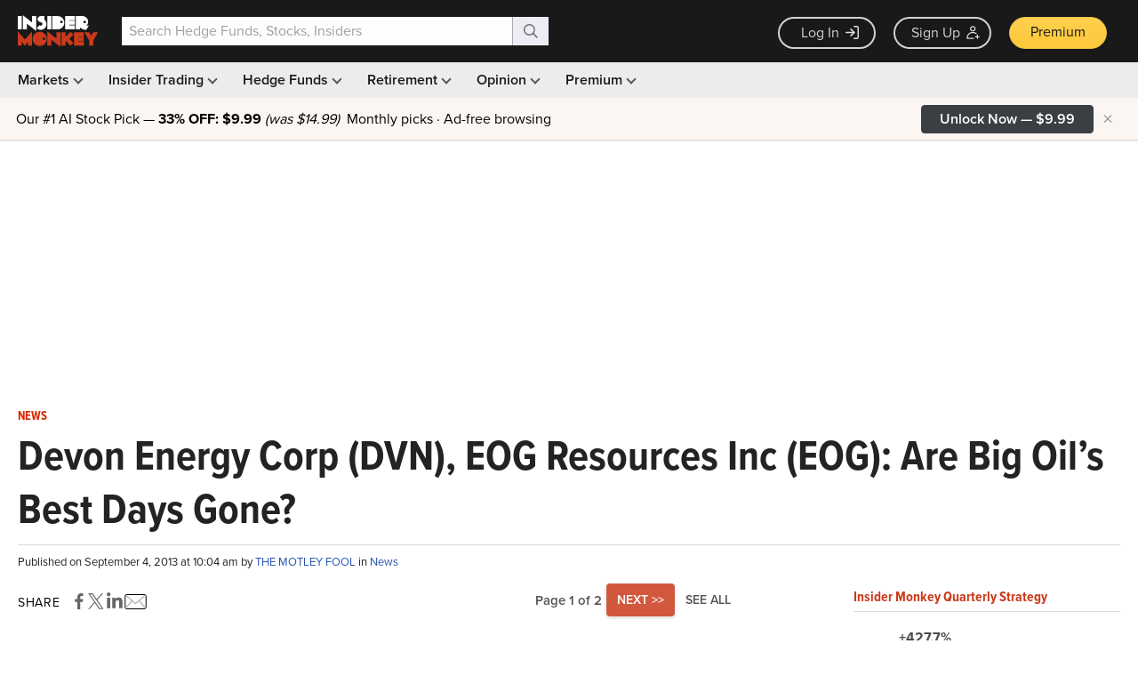

--- FILE ---
content_type: text/html; charset=utf-8
request_url: https://www.google.com/recaptcha/api2/aframe
body_size: 223
content:
<!DOCTYPE HTML><html><head><meta http-equiv="content-type" content="text/html; charset=UTF-8"></head><body><script nonce="whql1IqeJn7kTZ5CcSi-nw">/** Anti-fraud and anti-abuse applications only. See google.com/recaptcha */ try{var clients={'sodar':'https://pagead2.googlesyndication.com/pagead/sodar?'};window.addEventListener("message",function(a){try{if(a.source===window.parent){var b=JSON.parse(a.data);var c=clients[b['id']];if(c){var d=document.createElement('img');d.src=c+b['params']+'&rc='+(localStorage.getItem("rc::a")?sessionStorage.getItem("rc::b"):"");window.document.body.appendChild(d);sessionStorage.setItem("rc::e",parseInt(sessionStorage.getItem("rc::e")||0)+1);localStorage.setItem("rc::h",'1769516831923');}}}catch(b){}});window.parent.postMessage("_grecaptcha_ready", "*");}catch(b){}</script></body></html>

--- FILE ---
content_type: application/javascript
request_url: https://prism.app-us1.com/?a=69633062&u=https%3A%2F%2Fwww.insidermonkey.com%2Fblog%2Fdevon-energy-corp-dvn-eog-resources-inc-eog-are-big-oils-best-days-gone-236338%2F
body_size: 122
content:
window.visitorGlobalObject=window.visitorGlobalObject||window.prismGlobalObject;window.visitorGlobalObject.setVisitorId('27c261d3-dc6e-4d33-8e6a-69864fe9930b', '69633062');window.visitorGlobalObject.setWhitelistedServices('tracking', '69633062');